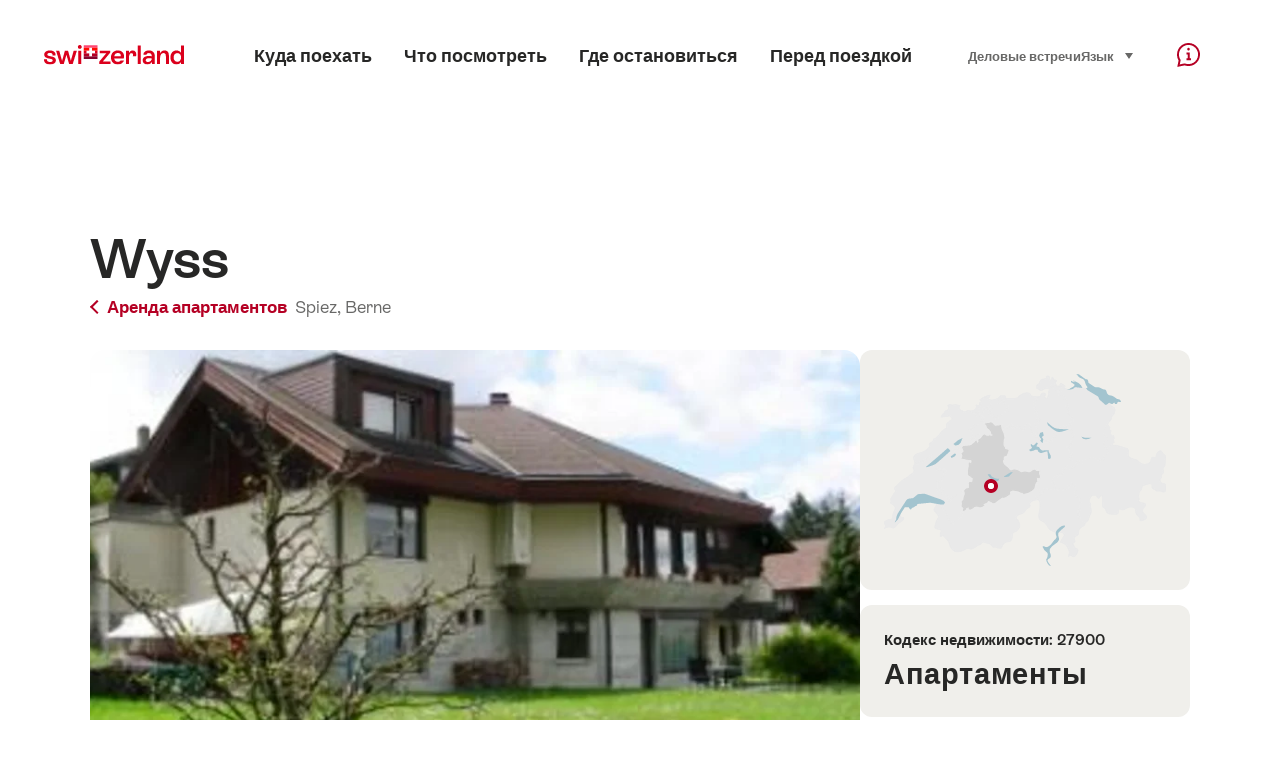

--- FILE ---
content_type: text/html; charset=utf-8
request_url: https://www.google.com/recaptcha/api2/aframe
body_size: 267
content:
<!DOCTYPE HTML><html><head><meta http-equiv="content-type" content="text/html; charset=UTF-8"></head><body><script nonce="Z57yJaUJdfQMyVkNTfbhlA">/** Anti-fraud and anti-abuse applications only. See google.com/recaptcha */ try{var clients={'sodar':'https://pagead2.googlesyndication.com/pagead/sodar?'};window.addEventListener("message",function(a){try{if(a.source===window.parent){var b=JSON.parse(a.data);var c=clients[b['id']];if(c){var d=document.createElement('img');d.src=c+b['params']+'&rc='+(localStorage.getItem("rc::a")?sessionStorage.getItem("rc::b"):"");window.document.body.appendChild(d);sessionStorage.setItem("rc::e",parseInt(sessionStorage.getItem("rc::e")||0)+1);localStorage.setItem("rc::h",'1768980021251');}}}catch(b){}});window.parent.postMessage("_grecaptcha_ready", "*");}catch(b){}</script></body></html>